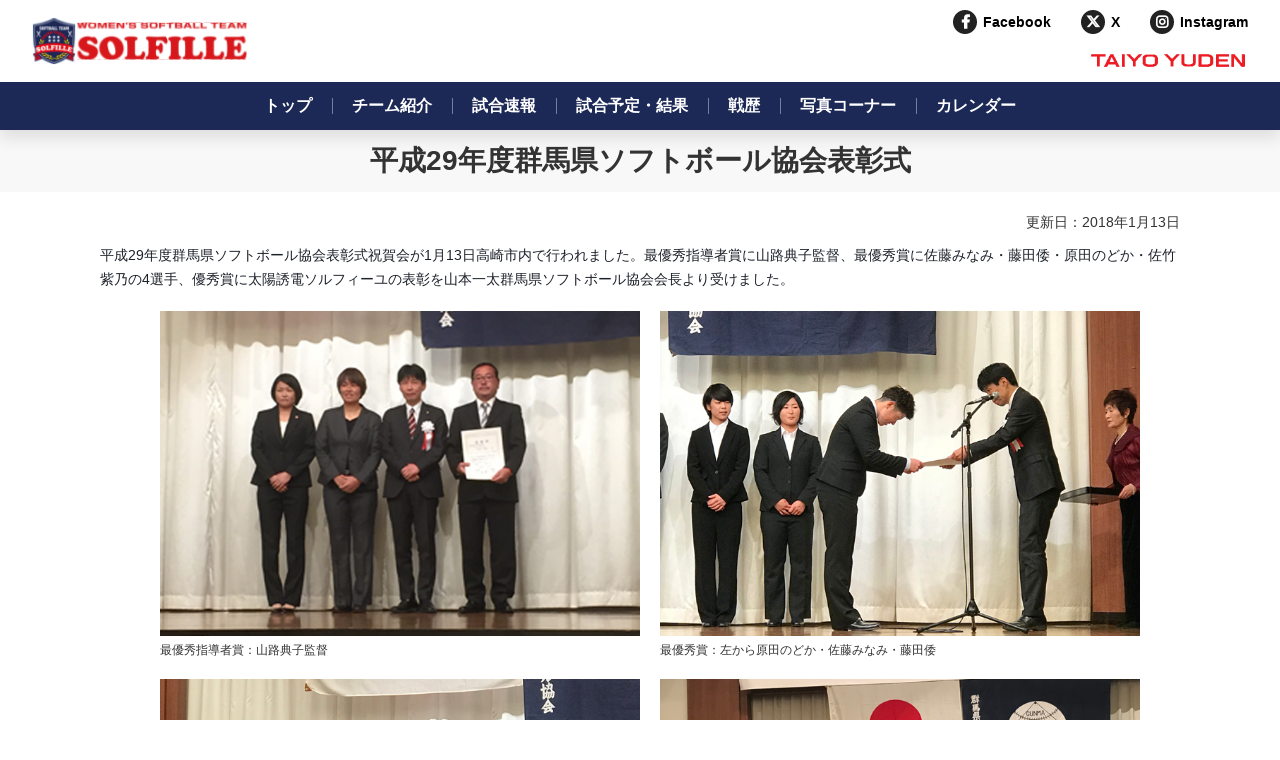

--- FILE ---
content_type: text/html; charset=UTF-8
request_url: https://www.solfille.yuden.co.jp/topics/20180113/
body_size: 13354
content:
<!DOCTYPE html>
<html lang="ja">
<head>
	<meta charset="UTF-8">
	<meta name="viewport" content="width=device-width,initial-scale=1">
	<title>平成29年度群馬県ソフトボール協会表彰式｜女子ソフトボール部｜会社情報｜太陽誘電株式会社</title>
	<meta name="keywords" content="太陽誘電,TAIYO YUDEN,女子,ソフトボール,選手,試合,戦歴,ソルフィーユ,SOLFILLE">
	<meta name="description" content="太陽誘電女子ソフトボール部のご紹介です。選手紹介、試合予定・結果、戦歴、写真コーナーなどを掲載しています。">
<link rel="stylesheet" href="/resource/css/common.css?20240312">
<link rel="stylesheet" type="text/css" href="https://cdnjs.cloudflare.com/ajax/libs/font-awesome/6.4.2/css/all.min.css">
<link type="text/css" rel="stylesheet" href="//code.jquery.com/ui/1.10.3/themes/cupertino/jquery-ui.min.css" />
<link rel="shortcut icon" href="/resource/images/common/favicon.ico" />
	<link rel="stylesheet" href="/resource/css/softball_common.css">
	<link rel="stylesheet" href="/resource/css/softball.css">
	<link rel="stylesheet" href="/resource/css/softball_topics.css">
<!-- Global site tag (gtag.js) - Google Analytics -->
<script async src="https://www.googletagmanager.com/gtag/js?id=UA-9072225-1"></script>
<script>
  window.dataLayer = window.dataLayer || [];
  function gtag(){dataLayer.push(arguments);}
  gtag('js', new Date());

  gtag('config', 'UA-9072225-1');
</script>
</head>
<body>
	<div id="page">
		<!-- header -->
<header id="top-head">
	<div class="top-head__inner">
		<div id="top-head__item">
			<h1 class="logo">
				<a href="https://www.solfille.yuden.co.jp/">
					<img src="/resource/images/company/softball/solfille-logomark.svg" class="logomark">
					<img src="/resource/images/company/softball/solfille-logotype.svg" class="logotype">
				</a>
			</h1>
			<div class="header-pc">
				<ul class="head-sns">
					<li>
						<a href="https://www.facebook.com/yuden.solfille" target="_blank" class="head-sns__link logo-fb">Facebook</a>
					</li>
					<li>
						<a href="https://twitter.com/solfille_yuden" target="_blank" class="head-sns__link  logo-twitter">X</a>
					</li>
					<li>
						<a href="https://www.instagram.com/yuden.solfille/" target="_blank" class="head-sns__link logo-insta">Instagram</a>
					</li>
				</ul>
				<div class="yuden-logo">
					<a href="https://www.yuden.co.jp/jp/" target="_blank">
						<img src="/resource/images/company/softball/logo_header.png">
					</a>
				</div>
			</div>
			<div id="nav-toggle">
				<span></span>
				<span></span>
				<span></span>
			</div>
		</div>
		<div id="nav-area">
			<ul id="global-nav">
				<li>
					<a href="https://www.solfille.yuden.co.jp/" class="nav-link head-link">トップ</a>
				</li>
				<li>
					<a href="/player/" class="head-link">チーム紹介</a>
				</li>
				<li>
					<a href="/soku/" class="head-link">試合速報</a>
				</li>
				<li>
					<a href="/result/" class="head-link">試合予定・結果</a>
				</li>
				<li>
					<a href="/history/" class="head-link">戦歴</a>
				</li>
				<li>
					<a href="/album/" class="head-link">写真コーナー</a>
				</li>
				<li>
					<a href="/calendar/" class="head-link">カレンダー</a>
				</li>
				<li class="header-sp head-link">
					<ul class="sp-sns">
						<li>
							<a href="https://www.facebook.com/yuden.solfille" target="_blank" class="sp-sns__link logo-fb"></a>
						</li>
						<li>
							<a href="https://twitter.com/solfille_yuden" target="_blank" class="sp-sns__link logo-twitter"></a>
						</li>
						<li>
							<a href="https://www.instagram.com/yuden.solfille/" target="_blank" class="sp-sns__link logo-insta"></a>
						</li>
					</ul>
				</li>
				<li class="header-sp head-link">
					<div class="yuden-logo">
						<a href="https://www.yuden.co.jp/jp/">
							<img src="/resource/images/company/softball/logo_header.png">
						</a>
					</div>
				</li>
			</ul>
		</div>
	</div>
</header>
<!-- //header -->
		<div id="contents">

						
			<div class="breadcrumbs top">
				<div class="inner"><a href="https://www.yuden.co.jp/jp/">ホーム</a>&nbsp;&gt;&nbsp;<a href="https://www.yuden.co.jp/jp/company/">会社情報</a>&nbsp;&gt;&nbsp;<a href="/">女子ソフトボール部</a>&nbsp;&gt;&nbsp;<a href="/topics/?y=2018">ニュース（2018）</a>&nbsp;&gt;&nbsp;平成29年度群馬県ソフトボール協会表彰式</div>
			</div>
			<h1 class="titleType1">平成29年度群馬県ソフトボール協会表彰式</h1>

			<div id="softball_topics">
				<div class="inner">

					<div class="sec" id="topicsInfo">
						<p class="daterenovation">更新日：2018年1月13日</p>
												<div class="newsText">
							<p><p><span style="color: #1d2129; font-family: 'Helvetica Neue', Helvetica, Arial, 'hiragino kaku gothic pro', meiryo, 'ms pgothic', sans-serif; font-size: 14px;">平成29年度群馬県ソフトボール協会表彰式祝賀会が1月13日高崎市内で行われました。最優秀指導者賞に山路典子監督、最優秀賞に佐藤みなみ・藤田倭・原田のどか・佐竹紫乃の4選手、優秀賞に太陽誘電ソルフィーユの表彰を山本一太群馬県ソフトボール協会会長より受けました。</span></p>
<section class='galleryWrapper'>
<div class='galleryContainer'>
<ul class='gallery'><li><a href='https://www.solfille.yuden.co.jp/cms/wp-content/uploads/2018/01/20180113_01-2.jpg'><img width="680" height="460" src="https://www.solfille.yuden.co.jp/cms/wp-content/uploads/2018/01/20180113_01-2.jpg" class="attachment-full size-full" alt="" decoding="async" fetchpriority="high" srcset="https://www.solfille.yuden.co.jp/cms/wp-content/uploads/2018/01/20180113_01-2.jpg 680w, https://www.solfille.yuden.co.jp/cms/wp-content/uploads/2018/01/20180113_01-2-673x455.jpg 673w" sizes="(max-width: 680px) 100vw, 680px" /></a><p class="gallery-caption">最優秀指導者賞：山路典子監督</p></li><li><a href='https://www.solfille.yuden.co.jp/cms/wp-content/uploads/2018/01/20180113_02-2.jpg'><img width="680" height="460" src="https://www.solfille.yuden.co.jp/cms/wp-content/uploads/2018/01/20180113_02-2.jpg" class="attachment-full size-full" alt="" decoding="async" srcset="https://www.solfille.yuden.co.jp/cms/wp-content/uploads/2018/01/20180113_02-2.jpg 680w, https://www.solfille.yuden.co.jp/cms/wp-content/uploads/2018/01/20180113_02-2-673x455.jpg 673w" sizes="(max-width: 680px) 100vw, 680px" /></a><p class="gallery-caption">最優秀賞：左から原田のどか・佐藤みなみ・藤田倭</p></li><li><a href='https://www.solfille.yuden.co.jp/cms/wp-content/uploads/2018/01/20180113_03-2.jpg'><img width="680" height="460" src="https://www.solfille.yuden.co.jp/cms/wp-content/uploads/2018/01/20180113_03-2.jpg" class="attachment-full size-full" alt="" decoding="async" srcset="https://www.solfille.yuden.co.jp/cms/wp-content/uploads/2018/01/20180113_03-2.jpg 680w, https://www.solfille.yuden.co.jp/cms/wp-content/uploads/2018/01/20180113_03-2-673x455.jpg 673w" sizes="(max-width: 680px) 100vw, 680px" /></a><p class="gallery-caption">最優秀賞：右から１番目佐竹紫乃</p></li><li><a href='https://www.solfille.yuden.co.jp/cms/wp-content/uploads/2018/01/20180113_04-2.jpg'><img width="680" height="460" src="https://www.solfille.yuden.co.jp/cms/wp-content/uploads/2018/01/20180113_04-2.jpg" class="attachment-full size-full" alt="" decoding="async" loading="lazy" srcset="https://www.solfille.yuden.co.jp/cms/wp-content/uploads/2018/01/20180113_04-2.jpg 680w, https://www.solfille.yuden.co.jp/cms/wp-content/uploads/2018/01/20180113_04-2-673x455.jpg 673w" sizes="(max-width: 680px) 100vw, 680px" /></a><p class="gallery-caption">優秀賞：ソルフィーユ</p></li></ul>
</div>
</section>

<p><span style="color: #1d2129; font-family: 'Helvetica Neue', Helvetica, Arial, 'hiragino kaku gothic pro', meiryo, 'ms pgothic', sans-serif; font-size: 14px;"> </span></p>
</p>
						</div>

                                                                                                                        
                        
					</div>
				</div>
			</div>

			<div class="breadcrumbs bottom">
				<div class="inner"><a href="https://www.yuden.co.jp/jp/">ホーム</a>&nbsp;&gt;&nbsp;<a href="https://www.yuden.co.jp/jp/company/">会社情報</a>&nbsp;&gt;&nbsp;<a href="/">女子ソフトボール部</a>&nbsp;&gt;&nbsp;<a href="/topics/?y=2018">ニュース（2018）</a>&nbsp;&gt;&nbsp;平成29年度群馬県ソフトボール協会表彰式</div>
			</div>

						
		</div>
		<footer>
	<div class="banners">
		<div class="inner">
			<ul class="ro">
				<li>
					<div class="image"><a href="https://www.solfille.yuden.co.jp/"><img src="/resource/images/common/footer_banner/softball/softball_top.jpg" alt=""></a></div>
					<p><a href="https://www.solfille.yuden.co.jp/">女子ソフトボール部 Top</a></p>
				</li>
				<li>
					<div class="image"><a href="https://www.facebook.com/yuden.solfille" target="_blank"><img src="/resource/images/common/footer_banner/softball/facebook.jpg" alt=""></a></div>
					<p><a href="https://www.facebook.com/yuden.solfille" target="_blank">SOLFILLE facebook</a></p>
				</li>
				<li>
					<div class="image"><a href="https://twitter.com/solfille_yuden" target="_blank"><img src="https://www.solfille.yuden.co.jp/cms/wp-content/uploads/2024/02/x.jpg" alt=""></a></div>
					<p><a href="https://twitter.com/solfille_yuden" target="_blank">SOLFILLE X</a></p>
				</li>
				<li>
					<div class="image"><a href="https://www.solfille.yuden.co.jp/player/"><img src="/resource/images/common/footer_banner/softball/player.jpg" alt=""></a></div>
					<p><a href="https://www.solfille.yuden.co.jp/player/">チーム紹介</a></p>
				</li>
				<li>
					<div class="image"><a href="https://www.solfille.yuden.co.jp/soku/"><img src="/resource/images/common/footer_banner/softball/soku.jpg" alt=""></a></div>
					<p><a href="https://www.solfille.yuden.co.jp/soku/">試合速報</a></p>
				</li>
				<li>
					<div class="image"><a href="https://www.solfille.yuden.co.jp/result/"><img src="/resource/images/common/footer_banner/softball/result.jpg" alt=""></a></div>
					<p><a href="https://www.solfille.yuden.co.jp/result/">試合予定・結果</a></p>
				</li>
				<li>
					<div class="image"><a href="https://www.solfille.yuden.co.jp/history/"><img src="/resource/images/common/footer_banner/softball/history.jpg" alt=""></a></div>
					<p><a href="https://www.solfille.yuden.co.jp/history/">戦歴</a></p>
				</li>
				<li>
					<div class="image"><a href="https://www.solfille.yuden.co.jp/album/"><img src="/resource/images/common/footer_banner/softball/album.jpg" alt=""></a></div>
					<p><a href="https://www.solfille.yuden.co.jp/album/">写真コーナー</a></p>
				</li>
				<li>
					<div class="image"><a href="https://www.solfille.yuden.co.jp/calendar/"><img src="/resource/images/common/footer_banner/softball/calendar.jpg" alt=""></a></div>
					<p><a href="https://www.solfille.yuden.co.jp/calendar/">カレンダー</a></p>
				</li>
			</ul>
		</div>
	</div>
		</footer><!-- //footer -->

<!-- User Insight PCDF Code Start :  -->
<script type="text/javascript">
var _uic = _uic ||{}; var _uih = _uih ||{};_uih['id'] = 55741;
_uih['lg_id'] = '';
_uih['fb_id'] = '';
_uih['tw_id'] = '';
_uih['uigr_1'] = ''; _uih['uigr_2'] = ''; _uih['uigr_3'] = ''; _uih['uigr_4'] = ''; _uih['uigr_5'] = '';
_uih['uigr_6'] = ''; _uih['uigr_7'] = ''; _uih['uigr_8'] = ''; _uih['uigr_9'] = ''; _uih['uigr_10'] = '';
_uic['security_type'] = 1;

/* DO NOT ALTER BELOW THIS LINE */
(function() {
var bi = document.createElement('script');bi.type = 'text/javascript'; bi.async = true;
bi.src = '//cs.nakanohito.jp/b3/bi.js';
var s = document.getElementsByTagName('script')[0];s.parentNode.insertBefore(bi, s);
})();
</script>
<!-- User Insight PCDF Code End :  -->
	</div>

	<!--
	<div id="fixedBtns" class="ro">
		<a href="https://www.solfille.yuden.co.jp/">
			<div><img src="/resource/images/company/softball/btn_softball.png" alt=""></div>
		</a>
		<a href="https://www.facebook.com/yuden.solfille/" target="_blank">
			<div><img src="/resource/images/company/softball/btn_facebook.png" alt=""></div>
		</a>
        <a href="https://twitter.com/solfille_yuden" target="_blank">
			<div><img src="/resource/images/company/softball/btn_twitter.png" alt=""></div>
		</a>
	</div>
-->	<div id="pageTopBtn" class="ro"><a class="innerLink" href="#page"><img src="/resource/images/common/btn_pagetop.png" alt=""></a></div>
	<script src="/resource/js/jquery-2.2.4.min.js"></script>
<script type="text/javascript" src="//code.jquery.com/ui/1.10.3/jquery-ui.min.js"></script>
<script src="/resource/js/jquery.pagescroller.js"></script>
<script src="/resource/js/jquery.matchHeight-min.js"></script>
<script src="/resource/js/jquery.bxslider.js"></script>
<!--<script src="/resource/js/slick.min.js"></script>-->
<script src="/resource/js/jquery.responsive.js"></script>
<script src="/resource/js/common.js?20220401"></script>
<!--<script src="/resource/js/common_new.js"></script>-->
<script type="text/javascript" src="//irpocket.com/6976/irpocket/loader.js" charset="utf-8"></script>
	<script src="/resource/js/softball_btn.js"></script>
</body>
</html>


--- FILE ---
content_type: text/css
request_url: https://www.solfille.yuden.co.jp/resource/css/common.css?20240312
body_size: 43705
content:
/* http://meyerweb.com/eric/tools/css/reset/
   v2.0 | 20110126
   License: none (public domain)
*/
@import url('https://fonts.googleapis.com/css2?family=Noto+Sans+JP&display=swap');
html,
body,
div,
span,
applet,
object,
iframe,
h1,
h2,
h3,
h4,
h5,
h6,
p,
blockquote,
pre,
a,
abbr,
acronym,
address,
big,
cite,
code,
del,
dfn,
em,
img,
ins,
kbd,
q,
s,
samp,
small,
strike,
strong,
sub,
sup,
tt,
var,
b,
u,
i,
center,
dl,
dt,
dd,
ol,
ul,
li,
fieldset,
form,
label,
legend,
table,
caption,
tbody,
tfoot,
thead,
tr,
th,
td,
article,
aside,
canvas,
details,
embed,
figure,
figcaption,
footer,
header,
hgroup,
menu,
nav,
output,
ruby,
section,
summary,
time,
mark,
audio,
video {
  margin: 0;
  padding: 0;
  border: 0;
  font-size: 100%;
  font: inherit;
  vertical-align: baseline;
}
/* HTML5 display-role reset for older browsers */
article,
aside,
details,
figcaption,
figure,
footer,
header,
hgroup,
menu,
nav,
section {
	display: block;
}
body {
	line-height: 1;
}
ol,
ul {
	list-style: none;
}
blockquote,
q {
	quotes: none;
}
blockquote:before,
blockquote:after,
q:before,
q:after {
	content: '';
	content: none;
}
table {
	border-collapse: collapse;
	border-spacing: 0;
}
/* base */
html {
	font-size: 62.5%;
	font-family: 'Hiragino Kaku Gothic ProN', 'ヒラギノ角ゴ ProN W3', Meiryo, 'メイリオ', Osaka, 'MS PGothic', arial, helvetica, sans-serif;
}
html[lang="zh"] {
	font-family: 'SimHei', 'Hiragino Kaku Gothic ProN', 'ヒラギノ角ゴ ProN W3', Meiryo, 'メイリオ', Osaka, 'MS PGothic', arial, helvetica, sans-serif!important;
}
body {
	position: relative;
	color: #333;
	font-size: 1.4rem;
	line-height: 1.5;
	-webkit-text-size-adjust: 100%;
}
body.noScroll {
	overflow: hidden;
}
img {
	max-width: 100%;
	height: auto;
	vertical-align: bottom;
}
a {
	color: #000000;
	text-decoration: none;
}
a:hover {
	text-decoration: underline;
}
a .icon {
	display: inline-block;
	margin-left: 5px;
	vertical-align: middle;
}
sub {
	vertical-align: sub;
	font-size: smaller;
}
sup {
	vertical-align: super;
	font-size: smaller;
}
strong {
	font-weight: bold;
}
em {
	font-style: italic;
}
.pc-view {
	display: block;
}
.pc-view.w769 {
	display: none;
}
.sp-view {
	display: none;
}
/* common */
#page {
	/* padding-top: 58px; */
	padding-top: 100px;
}




/* ----------------------

	header

-------------------------*/

#header {
	position: fixed;
	top: 0;
	left: 0;
	z-index: 100;
	width: 100%;
	height: 100px;
	-webkit-backface-visibility: hidden;
	backface-visibility: hidden;
	transition: opacity 1s ease;
	font-family: 'Noto Sans JP', sans-serif;
	background: #ffffff;
}
#header.scroll {
	opacity: .9;
}
#header > .inner {
	width: 95%;
	margin: 0 auto;
	max-width: 1480px;
	display: flex;
	padding: 21px 0 0 0;
	justify-content: space-between;
	position: relative;
}
#header > .inner:after {
	content: "";
	display: block;
	clear: both;
}
#header .logo {
    position: relative;
    line-height: 1px;
    width: 20%;
    box-sizing: border-box;
    padding: 0 2% 0 0;
}
#header .logo img {
}
#header .logo:before {
	display: inline-block;
	content: "";
	height: 55px;
	width: 0;
	vertical-align: middle;
}

#header .logo a {
	display: inline-block;
	padding: 0;
}
#header .logo img {
	vertical-align: middle;
	max-width:255px;
	width: 100%;
}
#header .wrap {
	display: flex;
	width: 80%;
}
#header .wrap:after {
	content: "";
	display: block;
	clear: both;
}
#header .pc-btns {
	width: 15%;
	display: flex;
	justify-content: space-around;
}

#header .pc-btns > div {
	float: left;
}
#header .pc-btns > div:first-child {
	margin-left: 0;
}
#header .region {
    position: absolute;
    width: 97px;
    right: calc(1% + 30px);
    top: 10px;
}
#header .region a {
    font-size: 13px;
    color: #E50012;
}
#header .region a span {
    display: block;
}

#gnavi .region .popup {
    left: inherit;
    right: -110px;
    top: 26px;
    width: 270px;
    position: absolute;
}
#gnavi .region .popup .inner {
    background: transparent;
}

#header .region:hover ul {
	visibility: visible;
	opacity: 1;
	margin-top: 0;
}
#header .region ul {
	visibility: hidden;
	opacity: 0;
	margin-top: 20px;
	/*position: absolute;
	top: 47px;
	left: calc(-75px + 50%);
	width: 150px;*/
	padding: 0 10px;
	background-color: #efefef;
	box-sizing: border-box;
	transition: visibility 0.2s ease, opacity 0.2s ease, margin-top 0.2s ease;
}
#header .region ul li {
	border-top: 1px solid #999;
}
#header .region ul li:first-child {
	border-top: none;
}
#gnavi .region .popup .inner a {
    color: #000000;
	padding: 10px;
	display: block;
}
#gnavi .region .popup .inner a:hover{
	background: #e8e7e7;
}
#header .search {
    position: absolute;
    padding-top: 5px;
    right: 0;
    top: 30px;
	z-index: 9;
}
#header .search .btn a {
	display: block;
	padding: 5px;
}
#header .search .btn a img {
	width: 20px;
}
#header .search form {
	visibility: hidden;
	margin-top: 20px;
	opacity: 0;
	position: absolute;
	top: 47px;
	right: 0;
	padding: 15px;
	background-color: #efefef;
	transition: visibility 0.2s ease, margin-top 0.2s ease, opacity 0.2s ease;
}
#header .search form.active {
	visibility: visible;
	margin-top: 0;
	opacity: 1;
	z-index: 9;
}
#header .search .inputWrap {
	overflow: hidden;
	width: 255px;
	margin: 0 auto;
	border-radius: 5px;
	background-color: #fff;
	box-sizing: border-box;
}
#header .search .inputWrap input[type="text"] {
	display: block;
	float: left;
	height: 28px;
	margin: 0;
	padding: 6px 0 6px 10px;
	border: none;
	background: transparent;
	outline: none;
	width: calc(100% - 55px);
}
#header .search .inputWrap input:-webkit-autofill {
    box-shadow: 0 0 0px 1000px #ffffff inset;
}
#header .search .inputWrap input[type="text"]::-webkit-input-placeholder {
	color: #999;
}
#header .search .inputWrap input[type="text"]::-moz-placeholder {
	color: #999;
	opacity: 1;
}
#header .search .inputWrap input[type="text"]:-ms-input-placeholder {
	color: #999;
}
#header .search .inputWrap input[type="image"] {
    display: block;
    float: right;
    padding: 10px 10px 6px 10px;
    width: 40px;
    box-sizing: border-box;
}


/* 小窓ヘッダー */
header:not(#header) {
    padding: 0 0 30px 20px;
    margin: -80px 0 0 0;
}



#gnavi {
	display: flex;
	width: 85%;
}
#gnavi ul li a {
	text-decoration: none;
}
#gnavi ul li a[href*=".pdf"]:after {
    content: "";
    display: inline-block;
    vertical-align: middle;
    width: 18px;
    height: 21px;
    margin: 0 0 0 5px;
    background-image: url(../images/common/icon_pdf.png);
    background-position: center center;
    background-repeat: no-repeat;
    background-size: 21px auto;
}
#gnavi ul li a img.icon_gnav{
	margin: 0 0 0 5px;
}
#gnavi > ul {
	width: 80%;
	display: flex;
	justify-content: space-around;
}
#gnavi > ul:after {
	content: "";
	display: block;
	clear: both;
}
#gnavi > ul > li {
	height: 77px;
	text-align: center;
	padding: 0 0 0 0;
}
#gnavi > ul > li.on_hover {
    border-bottom: 2px solid #E50012;
}
#gnavi > ul > li:not(.sp-view) {
}
#gnavi > ul > li.on_hover .popup {
	visibility: visible;
	opacity: 1;
	margin-top: 0;
	overflow: auto;
	height: auto;
}
#gnavi > ul > li > a {
	display: block;
	text-decoration: none;
	padding: 16px 0 38px 0;
}
#gnavi > ul > li > a,
#gnavi > ul > li > p a {
	font-size: 1.5rem;
}
#gnavi .popup {
	visibility: hidden;
	position: fixed;
	top: 100px;
	left: 0;
	z-index: 5;
	width: 100%;
	margin: 0;
	line-height: 1.5;
	text-align: left;
	opacity: 0;
	-webkit-transition: visibility .2s ease, top .2s ease, bottom .2s ease, background .2s ease, margin .2s ease, opacity .2s ease;
	transition: visibility .2s ease, top .2s ease, bottom .2s ease, background .2s ease, margin .2s ease, opacity .2s ease;
}
#gnavi .popup .inner {
	padding: 40px 40px 60px 40px;
	position: relative;
	background-color: #4A4A4A;
	width: 100%;
	max-width: 100%;
	display: flex;
	box-sizing: border-box;
}
#gnavi .popup .inner > .wrap_img {
	padding: 0;
}
#gnavi .popup .inner > .wrap_text {
	padding: 0 0 0 20px;
	font-size: 1.6rem;
}
#gnavi .popup .inner .titMain{
	font-size: 160%;
	color: #ffffff;
	margin-bottom: 0;
	line-height: 1.3;
}
#gnavi .popup .inner a {
	color: #ffffff;
}
#gnavi .popup .inner .wrap_text > ul {
	display: flex;
	width: 100%;
	justify-content: space-around;
}
#gnavi .popup .inner .wrap_text > ul > li {
	padding: 5px 30px 5px 0;
	position: relative;
	vertical-align: top;
	width: 100%;
}
#gnavi .popup .inner .wrap_text  > ul > li.sp-view {
	display: none;
}
#gnavi .popup .inner .wrap_text  > ul > li:first-child:before {
	content: none;
}
#gnavi .popup .inner .wrap_text  > ul > li > .titMiddle {
	font-size: 1.6rem;
	margin: 5px 0;
	padding: 0;
	text-align: left;
}
#gnavi .popup .inner .wrap_text > ul > li > ul > li {
	position: relative;
	padding: 0;
}
#gnavi .popup .inner .wrap_text > ul > li > ul > li:before {
	content: "";
	width: 5px;
	height: 5px;
	display: block;
	border-top: 1px solid #ffffff;
	border-left: 1px solid #ffffff;
	transform: rotate(135deg);
	position: absolute;
	top: 14px;
	left: 4px;
}
#gnavi .popup .inner .wrap_text > ul > li > .titMiddle > a{
	padding: 5px;
	display: block;
}
#gnavi .popup .inner .wrap_text > ul > li > ul > li:hover > a,
#gnavi .popup .inner .wrap_text > ul > li > .titMiddle > a:hover{
	background-color: #303030;
}
#gnavi .popup .inner .wrap_text > ul > li > ul > li:hover > a {
	background-color: #666666;
	color: #fff;
}
#gnavi .popup .inner .wrap_text > ul > li > ul > li > a span:after {
    content: "";
    width: 5px;
    height: 5px;
    transform: rotate(45deg);
    border-top: 1px solid #E50012;
    border-right: 1px solid #E50012;
    display: inline-block;
    margin: 0 0 3px 15px;
}

#gnavi .popup .inner .wrap_text > ul > li > ul > li > a{
	display: block;
	padding: 6px 10px 6px 20px;
	font-size: 1.4rem;
}
#gnavi .popup .inner .wrap_text > ul > li > .titMiddle + ul {
/* margin-top: -10px; */
}
#gnavi .popup .inner .wrap_text > ul > li > ul > li > p span {
	display: inline-block;
	padding-right: 20px;
	background-position: right center;
	background-repeat: no-repeat;
}

#gnavi .popup .inner .wrap_text > ul > li > ul > li ul {
	display: none;
	position: absolute;
	top: 0;
	left: 80%;
	z-index: 10;
	background-color: #666;
	font-size: 1.4rem;
	width: 300px;
}
#gnavi .popup .inner .wrap_text > ul > li > ul > li:hover ul {
	display: block;
}

#gnavi .popup .inner .wrap_text > ul > li > ul > li ul li:hover {
	background-color: #5c5c5c;
}
#gnavi .popup .inner .wrap_text > ul > li > ul > li ul a {
	display: block;
	padding: 6px 15px;
	color: #fff;
}
#gnavi > ul > li.sustainability .popup .inner .wrap_text > ul > li:nth-of-type(2) {
    margin-top: 47px;
}
#gnavi li.sustainability .popup .inner .wrap_text > ul > li > ul > li:hover ul.column2 {
    width: 400px;
    flex-wrap: wrap;
	display: flex;
}

#gnavi li.sustainability .popup .inner .wrap_text > ul > li > ul > li ul.column2 li {
    width: 50%;
}
#gnavi .popup .inner .closePopup {
	right: 10px;
	position: absolute;
	cursor: pointer;
	top: 10px;
	text-align: right;
}
#gnavi .popup .inner a.btn_main {
	margin: 0;
    max-width: 245px;
    position: absolute;
    top: 180px;
    padding: 8px;
    width: 19%;
    line-height: 130%;
}

html:not([lang="ja"]) #gnavi > ul > li {
	/*width: 25%;*/
}
#gnavi > ul > li > a.current {
    border-bottom: 2px solid #E50012;
}
html:not([lang="ja"]) #gnavi .company .popup {
	/*left: calc(-290px + 50%);
	width: 580px;*/
}
#gnavi > .contact{
	width: 20%;
	padding: 5px 0 0 0;
}
#gnavi > .contact a {
    text-align: center;
    padding: 8px 0 10px 0;
    display: block;
    color: #fff;
    text-decoration: none;
    border-radius: 30px;
    margin: 0 auto;
}
/* header-end */

#contents .breadcrumbs {
	padding: 10px 0;
	font-size: 1.3rem;
}
#contents .breadcrumbs.top {
	background-color: #E0E0E0;
	color: #333;
}
#contents .breadcrumbs.top a {
	color: #333;
}
#contents .breadcrumbs.bottom {
	background-color: #f3f3f3;
	color: #333;
}
#contents .breadcrumbs.bottom a {
	color: #333;
}
#contents .breadcrumbs .inner {
	width: 90%;
	margin: 0 auto;
}





/* ----------------------

        footer

-------------------------*/
footer {
  font-family: 'Noto Sans JP', sans-serif;
  font-size: 16px;
}
footer a {
	color: #333333;
}
/* footer_bnr */

footer .banners {
  padding: 20px 0 15px;
  background-color: #f3f3f3;
  overflow: hidden;
  border-top: 4px solid #ff0000;
}
footer .banners .inner {
  width: 1080px;
  margin: 0 auto;
}
footer .banners .inner > ul {
  margin: 0 -20px -20px 0;
  font-size: 0;
  text-align: center;
}
footer .banners .inner > ul li {
  display: inline-block;
  width: 255px;
  margin: 0 20px 20px 0;
  vertical-align: top;
}
footer .banners .inner > ul ul.links {
	text-align: left;
	margin: 0 1rem;
}
footer .banners .inner > ul ul.links > li {
	margin: 0;
	width: 100%;
}
footer .banners .image {
  margin-bottom: 5px;
}
footer .banners p {
  font-size: 1.6rem;
  text-align: left;
}
footer .banners p.title.caption {
	line-height:1.1;
	margin-bottom: 0.5rem;
}
footer .banners .inner > ul ul.links p {
	font-size: 1.4rem;
}
footer .banners .inner > ul ul.links p a {
	padding-left: 1.6rem;}
footer .banners p a {
  display: inline-block;
  padding-left: 20px;
  background-image: url(/resource/images/common/icon_arrow1.png);
  background-position: 0 6px;
  background-repeat: no-repeat;
}
footer .banners .bx-wrapper {
  position: relative;
}
footer .banners .bx-prev {
  position: absolute;
  top: 0;
  bottom: 0;
  left: -40px;
  width: 27px;
  height: 50px;
  margin: auto;
  background-image: url(/resource/images/common/footer_banner_arrow_l.png);
  background-position: center 0;
  background-repeat: no-repeat;
}
footer .banners .bx-next {
  position: absolute;
  top: 0;
  bottom: 0;
  right: -40px;
  width: 27px;
  height: 50px;
  margin: auto;
  background-image: url(/resource/images/common/footer_banner_arrow_r.png);
  background-position: center 0;
  background-repeat: no-repeat;
}
/* //footer_bnr */
footer > .wrap {
	padding: 15px 0;
	color: #ffffff;
	background: #000000;
}
footer > .wrap a {
    color: #ffffff;
    text-decoration: none;
}
footer > .wrap .inner {
    overflow: hidden;
    width: 97%;
    margin: 0 auto;
    padding: 10px 0;
    display: flex;
    justify-content: space-between;
    max-width: 100%;
}
footer > .wrap .copyright {
	font-size: 80%;
}
footer > .wrap .copyright span:after {
	content: " ";
}
footer > .wrap .navi {
    padding-right: 60px;
}
footer > .wrap .navi ul {
	overflow: hidden;
	display: flex;
}
footer > .wrap .navi ul li {
	padding: 0 15px;
}
footer.cFooter > .wrap .copyright {
	float: none;
	text-align: center;
	font-size: 12px;
}
#fnavi {
	/* padding: 20px 0; */
	background-color: #000000;
}
#fnavi a{
	color: #ffffff;
}
#fnavi .inner {
	width: 95%;
	margin: 0 auto;
	display: flex;
	flex-wrap: nowrap;
	justify-content: space-around;
	max-width: 1480px;
	padding: 50px 0;
}

#fnavi .inner .title_fnavi {
    font-size: 120%;
    margin: 0 0 30px 0;
    padding: 0 0 0 20px;
    position: relative;
}
#fnavi .inner .title_fnavi a{
	text-decoration: none;
}
#fnavi .inner .title_fnavi:before {
    content: "";
    width: 13px;
    height: 13px;
    background: #E50012;
    display: block;
    position: absolute;
    top: 10px;
    left: 0px;
}
#fnavi .inner .title_fnavi:after {
    content: "";
    width: 5px;
    height: 5px;
    border-top: 1px solid #ffffff;
    border-right: 1px solid #ffffff;
    transform: rotate(45deg);
    display: block;
    position: absolute;
    top: 13px;
    left: 2px;
}
#fnavi .inner .large_fnavi {
    margin-bottom: 20px;
    position: relative;
    padding: 0 0 0 10px;
}
#fnavi .inner .large_fnavi:after {
    content: "";
    width: 5px;
    height: 5px;
    display: block;
    border-top: 2px solid #E50012;
    border-right: 2px solid #E50012;
    transform: rotate(45deg);
    position: absolute;
    top: 9px;
    left: -3px;
}
#fnavi .inner .area_inner .box {
    padding: 0 10px;
    margin-bottom: 50px;
    width: 100%;
    float: none;
}
#fnavi .inner .area_product{
	max-width: 50%;
}
#fnavi .inner .area_product .area_inner{
	display: flex;
	flex-wrap: nowrap;
	justify-content: space-around;
	position: relative;
}
#fnavi a.btn_main {
    position: absolute;
    top: 80px;
    left: 0;
    width: 30%;
    padding: 8px;
	line-height: 130%;
}
#fnavi .inner .area_product .area_inner .box{
	width: 31.3333%;
	padding-left: 1%;
}
#fnavi .inner .area_company,
#fnavi .inner .area_sustainability,
#fnavi .inner .area_others{
    width: 15.6666%;
    padding-left: 1%;
}
#fnavi .inner .box > ul > li {
    font-size: 85%;
}
#fnavi .inner ul li a{
	display: block;
	padding: 5px 0 5px 20px;
	position: relative;
	text-decoration: none;
}
#fnavi .inner ul li a:before {
    content: "";
    display: block;
    width: 5px;
    height: 5px;
    border-top: 1px solid #ffffff;
    border-right: 1px solid #ffffff;
    transform: rotate(45deg);
    position: absolute;
    top: 14px;
    left: 5px;
}
#fnavi .inner ul li a:hover{
	background: #4A4A4A;
}
#fnavi .inner ul li a[onclick="return false;"]::after{
	width: 5px;
	height: 5px;
	border-top: 2px solid #ffffff;
	border-right: 2px solid #ffffff;
	transform: rotate(135deg);
	content: "";
	display: inline-block;
	margin: 0 0 2px 15px;
}
#fnavi .inner ul li a[onclick="return false;"]::before{
	content: none;
}
#fnavi .inner ul li a[onclick="return false;"]:hover{
	background: #000000;
}
#fnavi .inner ul li ul {
    margin-left: 20px;
}


#fnavi .inner a.nolink {
	cursor: text;
}
#fnavi .inner a.nolink:hover {
	text-decoration: none;
}
#pageTopBtn {
  display: none;
  position: fixed;
  bottom: 20px;
  right: 20px;
  z-index: 10;
}
#pageTopBtn a {
    display: block;
    width: 50px;
}
/* footer-end */



.titleType1 {
  padding: 10px 0;
  background-color: #F8F8F8;
  color: #333;
  font-size: 2.8rem;
  font-weight: bold;
  text-align: center;
}
.titleType2 {
  padding-bottom: 10px;
  border-bottom: 1px solid #AEAEAE;
  color: #00174b;
  font-size: 2.2rem;
  font-weight: bold;
  text-align: center;
}
.titleType3 {
  color: #00174b;
  font-size: 2rem;
  font-weight: bold;
}
.titleType4 {
  color: #00174b;
  font-size: 1.8rem;
  font-weight: bold;
}
.titleType5 {
  padding: 10px;
  border: 1px solid #E8E8E8;
  background-color: #FAFAFA;
  color: #00174b;
  font-size: 2.2rem;
  font-weight: bold;
  text-align: center;
}
.underline {
  color: #0066c5;
  text-decoration: underline;
}
.underline:hover {
  text-decoration: none;
}
.underline:visited {
  color: #4240b6;
}
.wrapType1 {
  padding: 25px 50px;
  border: 1px solid #ccc;
}
.wrapType2 {
  overflow: hidden;
  /*.w710{
		width: 710px;
	}
	.w340{
		width: 340px;
	}*/
}
.wrapType2 .left {
  float: left;
}
.wrapType2 .right {
  float: right;
}
.wrapType2.fix340 > div {
  width: calc(100% - (340px + 30px));
}
.wrapType2.fix340 > div.w340 {
  width: 340px;
}
.listType1 li {
  margin-top: 25px;
}
.listType1 li:first-child {
  margin-top: 0;
}
.listType1 li > p {
  margin-bottom: 5px;
  font-size: 1.8rem;
  font-weight: bold;
}
.listType1 .inner {
  padding-left: 25px;
}
.linkType1 {
  display: inline-block;
  padding-left: 30px;
  background-image: url(/resource/images/common/icon_arrow2.jpg);
  background-position: 0 2px;
  background-repeat: no-repeat;
}
.linkType1l {
  display: inline-block;
  padding-left: 30px;
  background-image: url(/resource/images/common/icon_arrow2l.jpg);
  background-position: 0 2px;
  background-repeat: no-repeat;
}
.linkType2 {
  display: inline-block;
  padding-left: 20px;
  background-image: url(/resource/images/common/icon_arrow1.png);
  background-position: 0 6px;
  background-repeat: no-repeat;
}
.tableType1 {
  width: 100%;
  border-top: 1px solid #ccc;
  border-left: 1px solid #ccc;
  font-size: 1.6rem;
  box-sizing: border-box;
}
.tableType1 th,
.tableType1 td {
  padding: 15px;
  border-right: 1px solid #ccc;
  border-bottom: 1px solid #ccc;
  vertical-align: middle;
  word-break: break-word;/* 20221007ミライスタートの依頼により追加 */
}
.tableType1 th {
  background-color: #999;
  color: #fff;
  font-weight: bold;
  text-align: center;
}
/* 20221007ミライスタートの依頼によりコメントアウト
.tableType1 .center {
  text-align: center;
}*/

br.forsp {
	display: inline;
}

/* ----------------------

TOP、製品情報 汎用

-------------------------*/
/* color */
.clr-red{
	color: #E50012;
}

/* line */
.line_black_1px{
	border-top: 1px solid #000000;
	display: block;
}

/* btn　 */
a.btn_main {
    background: #E50012;
    padding: 13px 15px 15px 15px;
    width: 90%;
    display: block;
    text-align: center;
    color: #ffffff;
    font-size: 16px;
    font-family: 'Noto Sans JP', sans-serif;
    position: relative;
    border-radius: 40px;
	transition: .3s all;
	text-decoration: none;
	box-sizing: border-box;
	max-width: 355px;
	margin: 20px auto;
}

a.btn_main .arrow{
	position: absolute;
	height: 2px;
	width: 16px;
	background: #ffffff;
	right: 30px;
	top: calc(50% - 1px);
}
a.btn_main .arrow:after {
    content: "";
    width: 10px;
    height: 10px;
    border-top: 2px solid #ffffff;
    border-left: 2px solid #ffffff;
    transform: rotate(135deg);
    position: absolute;
    top: -5px;
    right: 0;
}
a.btn_main:hover{
	background: #A20000;
}
a.btn_main[target="_blank"]:after {
    content: "";
    height: 20px;
    width: 20px;
    background: url(../images/common/icon_out_link_wh.png) center center no-repeat;
	background-size: contain;
    display: inline-block;
    margin: 0 0 -3px 5px;
}

/* 黒アイコン */
i.icon_black {
    background: #000000;
    color: #ffffff;
    font-size: 70%;
    padding: 3px 8px;
    margin: 0 0 0 5px;
    letter-spacing: 2px;
    border-radius: 15px;
    text-align: center;
    display: inline-block;
}

/* ----------------------

	多言語対応

-------------------------*/
/* acceptモーダル */
#yuden_gdpr_popup {
	position: fixed;
    width: 100%;
    transform: translateY(-50%);
    z-index: 9999;
    background-color: #FFF;
    top: 50%;
    left: 0;
    margin: 0 auto 0;
    padding: 50px 20px;
    text-align: center;
    box-sizing: border-box;
}
#yuden_gdpr_background {
    position: fixed;
    display: block;
    /* opacity: 0.6; */
    filter: alpha(opacity=60);
    width: 100%;
    height: 100%;
    background: rgba(0,0,0,0.7);
    z-index: 9998;
    top: 0;
    left: 0;
    bottom: 0;
    right: 0;
}


@media (min-width: 1200px) {
	/* base */
	.ro img {
		-webkit-backface-visibility: hidden;
		backface-visibility: hidden;
		transition: opacity .2s ease;
	}
	.ro a:hover img {
		opacity: .7;
	}

}
@media (max-width: 1199px) {
	/* base */
	html {
		min-width: 0;
	}
	.pc-view.w1200 {
		display: none;
	}
	.pc-view.w769 {
		display: block;
	}
	/*-----------------

	header-1199px

	------------------*/
	#header .region {
		right: calc(1% + 20px);
	}
	#gnavi > ul > li > a,
	#gnavi > ul > li > p a {
		font-size: 1.4rem;
	}
	/*-----------------

	footer-1199px

	------------------*/

	footer .banners .inner {
		width: 85%;
	}
	footer .banners .inner > ul {
		margin: 0 -3.3% -3.3% 0;
	}
	footer .banners .inner > ul li {
	width: 30%;
		margin: 0 3.3% 3.3% 0;
	}
	footer > .wrap {
		padding: 15px 0;
	}
	footer > .wrap .inner {
		width: 90%;
		margin: 0 auto;
	}
	footer > .wrap .copyright {
		float: none;
		text-align: center;
	}
	footer > .wrap .copyright span {
		display: block;
	}
	footer > .wrap .copyright span:after {
		display: none;
	}
	footer > .wrap .navi {
		float: none;
		margin-bottom: 15px;
	}
	footer > .wrap .navi ul {
		margin: 0 0 -5px 0;
		font-size: 0;
		text-align: center;
	}
	footer > .wrap .navi ul li {
		display: inline-block;
		float: none;
		margin: 0 0 5px 0;
		padding: 0 10px;
		font-size: 1.2rem;
	}
	#fnavi .inner > ul {
		margin: 0 -2% -20px 0;
	}
	#fnavi .inner > ul > li {
		width: 23%;
		margin: 0 2% 20px 0;
	}
}/* end max-width: 1199px */


.ui-helper-hidden-accessible {
  display: none;
}
@media (max-width: 1159px) {
}

@media (max-width: 1023px) {
	/* common */
	#page {
		padding-top: 50px;
	}

	/*-----------------

	header-1023px

	------------------*/
	#header {
		position: fixed;
		top: 0;
		left: 0;
		z-index: 100;
		width: 100%;
		height: 50px;
	}
	#header .pc-view {
		display: none;
	}
	#header .sp-view {
		display: block;
	}
	#header > .inner {
		width: auto;
		padding: 0;
	}
	#header .logo {
		padding: 0;
		background-color: transparent;
		text-align: center;
	}
	#header .logo:before {
		height: 47px;
	}
	#header .logo:after {
		display: none;
	}
	#header .logo a {
	}
	#header .logo a img {
	}
	#header .logo > img {
		margin-left: 12px;
		width: 134px;
	}
	#header .logo{
		width: 50%;
	}

	#header .sp-btns:after {
		content: "";
		display: block;
		clear: both;
	}

	#header .search {
		position: absolute;
		width: 35px;
		top: 3px;
		right: 80px;
	}
	#header .search .btn a img {
		width: 100%;
	}
	#header .search form {
		visibility: hidden;
		margin-top: 20px;
		opacity: 0;
		position: absolute;
		top: 47px;
		left: 0;
		width: 100%;
		padding: 10px 0;
		background-color: #8E8E8E;
		transition: visibility 0.2s ease, margin-top 0.2s ease, opacity 0.2s ease;
	}
	#header .search form.active {
		visibility: visible;
		margin-top: 0;
		opacity: 1;
		width: 100vw;
		position: absolute;
		right: -88px;
		left: auto;
	}
	#header .search .inputWrap {
		overflow: hidden;
		width: 93.75%;
		margin: 0 auto;
		padding: 6px 10px;
		border-radius: 5px;
		box-sizing: border-box;
	}
	#header .search .inputWrap input[type="text"] {
		display: block;
		float: left;
		width: calc(100% - 60px);
		height: 40px;
		margin: 0;
		padding: 0;
		border: none;
		background: transparent;
		outline: none;
	}

	#header .search .inputWrap input[type="text"]::-webkit-input-placeholder {
		color: #999;
	}
	#header .search .inputWrap input[type="text"]::-moz-placeholder {
		color: #999;
		opacity: 1;
	}
	#header .search .inputWrap input[type="text"]:-ms-input-placeholder {
		color: #999;
	}
	#header .search .inputWrap input[type="image"] {
		display: block;
		float: right;
		width: 40px;
		margin: 0;
	}
	#header .search .inputWrap input[type="text"] {
		width: calc(100% - 55px);
	}
	#header .region {
		position: relative;
		width: 100%;
		right: 0;
		top: 0;
	}
	#gnavi .region .popup {
		width: 100%;
		position: static;
	}
	#header .region ul {
		visibility: visible;
		opacity: 1;
		margin-top: 0;
		position: static;
		top: 47px;
		width: 100%;
		padding: 0;
		background-color: #efefef;
		transition: visibility 0.2s ease, opacity 0.2s ease, margin-top 0.2s ease;
	}
	#header .region a {
		padding: 10px 0;
	}
	#gnavi .region .popup .inner a{
		padding: 20px 10px;
	}
	#header .sp-btns .menu {
		position: absolute;
		right: 10px;
		top: 10px;
	}
	#header .sp-btns .menu a {
		display: block;
		width: 47px;
		height: 31px;
		transition: all .5s;
		position: relative;
		right: 0;
		top: 0;
	}
	#header .sp-btns .menu a span{
		display: block;
		position: absolute;
		left: 0;
		width: 40px;
		height: 2px;
		background-color: #E50012;
		border-radius: 4px;
		transition: all .5s;
	}
	#header .sp-btns .menu a span:nth-child(1) {
		top: 4px;
	}
	#header .sp-btns .menu a span:nth-child(2) {
		top: 14px;
		width: 30px;
	}
	#header .sp-btns .menu a span:nth-child(3) {
		bottom: 4px;
	}
	#header .sp-btns .menu a.open span:nth-child(1){
		-webkit-transform: translateY(10px) rotate(-315deg);
		transform: translateY(10px) rotate(-315deg);
	}
	#header .sp-btns .menu a.open span:nth-child(2){
		opacity: 0;
	}
	#header .sp-btns .menu a.open span:nth-child(3){
		-webkit-transform: translateY(-10px) rotate(315deg);
		transform: translateY(-10px) rotate(315deg);
	}
	#header .wrap {
		float: none;
		width: 100%;
	}

	/* 小窓ヘッダー */
	header:not(#header) {
		padding: 0 0 30px 20px;
		margin: -30px 0 0 0;
	}
	#gnavi {
		display: none;
		position: absolute;
		top: 47px;
		left: 0;
		z-index: 15;
		float: none;
		width: 100%;
		/*height: calc(100vh - 47px);*/
		margin-right: 0;
		overflow: auto;
		background: #ffffff;
	}
	#gnavi > ul {
		display: block;
		width: 100%;
	}
	#gnavi > ul > li {
		float: none;
		width: auto;
		border-top: 1px solid #303030;
		line-height: 1.5;
		height: auto;
		padding: 0;
		position: relative;
		display: block;
	}

	#gnavi > ul > li:not(.sp-view) {
		display: block;
	}
	#gnavi > ul > li:first-child {
		border-top: none;
	}
	#gnavi > ul > li > a,
	#gnavi > ul > li > p a {
		display: block;
		padding: 20px 10px;
		text-align: center;
		font-size: 1.6rem;
	}
	#gnavi > ul > li > a:hover,
	#gnavi > ul > li > a{
		border-bottom: none!important;
	}
	#gnavi > ul > li .btn {
		position: absolute;
		top: 0;
		bottom: 0;
		right: 0;
		width: 60px;
		height: 100%;
		margin: auto;
		cursor: pointer;
	}
	#gnavi > ul > li .btn:after {
		content: "";
		width: 20px;
		border-bottom: 1px solid #000000;
		border-right: 1px solid #000000;
		display: block;
		transform: rotate(45deg);
		position: absolute;
		top: 25%;
		right: 20px;
		height: 20px;
	}
	#gnavi > ul > li .btn.open:after {
		transform: rotate(-135deg);
		top: 27px;
	}
	#gnavi > ul > li .btn.open {
	}
	#gnavi > ul > li.close {
		background-color: #F00;
	}
	#gnavi > ul > li.close a {
		text-align: center;
	}
	#gnavi > ul > li.close span {
		display: inline-block;
		padding-right: 15px;
		background: rgba(0,0,0,0.8);
	}
	#gnavi .popup {
		display: none;
		visibility: visible;
		position: static;
		top: 0;
		left: 0;
		width: auto;
		margin-top: 0;
		opacity: 1;
	}

	#gnavi .popup .inner {
		padding: 0;
		background-color: #4A4A4A;
		border: 0;
		display: block;
	}
	#gnavi .popup .inner a {
		color: #fff;
	}
	#gnavi .popup .inner .wrap_text > ul {
		display: block;
	}
	#gnavi .popup .inner > .wrap_text {
		padding: 0;
	}
	#gnavi .popup .inner .wrap_text > ul > li {
		display: block;
		padding: 0;
		text-align: center;
	}
	#gnavi .popup .inner .wrap_img {
		display: none;
	}
	#gnavi .popup .inner .wrap_text > ul > li:first-child > p:first-child {
		border-top: none;
	}
	#gnavi .popup .inner .wrap_text > ul > li > .titMiddle {
		margin: 0;
		padding: 0;
		font-size: 2rem;
		text-align: left;
	}
	#gnavi .popup .inner .wrap_text > ul > li > .titMiddle a {
		display: block;
		padding: 15px 10px;
		background-position: right 10px center;
		background-repeat: no-repeat;
		font-size: 80%;
	}
	#gnavi .popup .inner .wrap_text > ul > li > ul {
		/* display: none; */
		background: #333333;
	}
	#gnavi .popup .inner .wrap_text > ul > li > ul li{}
	#gnavi .popup .inner .wrap_text > ul > li > ul > li:before {
		content: none;
	}
	#gnavi .popup .inner .wrap_text > ul > li > ul li a,
	#gnavi .popup .inner .wrap_text > ul > li > ul li p a {
		text-align: left;
		padding: 15px 0 15px 30px;
	}
	#gnavi .popup .inner .wrap_text > ul > li > ul > li ul {
		display: block;
		position: static;
		width: 100%;
	}
	#gnavi .popup .inner .wrap_text > ul > li > ul > li ul a {
		padding: 15px 15px 15px 45px;
	}
	#gnavi .popup .inner .wrap_text > ul > li > ul > li > a span:after{
		content: none;
	}
	#gnavi .popup .inner .wrap_text > ul > li > ul > li > a[onclick="return false;"]::after {
		width: 10px;
		height: 10px;
		border-top: 2px solid #ffffff;
		border-right: 2px solid #ffffff;
		transform: rotate(135deg);
		content: "";
		display: inline-block;
		margin: 0 0 2px 15px;
	}
	#gnavi .popup .inner a.btn_main {
		position: static;
		width: 100%;
		max-width: 100%;
		margin: 0;
		border-radius: 0;
	}
	#gnavi > ul > li.sustainability .popup .inner .wrap_text > ul > li:nth-of-type(2) {
		margin-top: 0;
	}
	#gnavi li.sustainability .popup .inner .wrap_text > ul > li > ul > li ul.column2,
	#gnavi li.sustainability .popup .inner .wrap_text > ul > li > ul > li ul.column2 li{
		width: 100%;
	}
	#gnavi li.sustainability .popup .inner .wrap_text > ul > li > ul > li:hover ul.column2 {
		width: 100%;
		display: block;
	}
	#gnavi .closePopup {
		display: none;
	}
	#gnavi .product .popup {
		left: 0;
		width: auto;
	}
	#gnavi .company .popup {
		left: 0;
		width: auto;
	}
	#gnavi .recruit .popup {
		left: 0;
		width: auto;
	}



	html:not([lang="ja"]) #gnavi > ul > li {
		/*width: auto;*/
	}
	html:not([lang="ja"]) #gnavi .company .popup {
		/*left: 0;
		width: auto;*/
	}
	#gnavi > .contact {
		width: 100%;
		padding: 0;
	}
	#gnavi > .contact a {
		padding: 20px 0;
		border-radius: 0;
		width: 100%;
		max-width: 100%;
	}
	  /*-----------------

	  footer-1023px

	  ------------------*/
	#fnavi .inner {
		flex-wrap: wrap;
		justify-content: start;
	}
	#fnavi .inner .area_product {
		max-width: 100%;
		width: 100%;
	}
	#fnavi .inner .area_product .area_inner .box {
		width: 99%;
		padding-left: 1%;
	}
	#fnavi .inner .area_company,
	#fnavi .inner .area_sustainability,
	#fnavi .inner .area_others {
		width: 32.3333%;
		padding-left: 1%;
	}
	footer > .wrap .inner {
		flex-wrap: wrap;
	}
	footer > .wrap .copyright {
		text-align: left;
		width: 100%;
		order: 2;
		font-size: 80%;
	}
	footer > .wrap .navi {
		width: 100%;
		order: 1;
		padding-right: 0;
	}
	footer > .wrap .navi ul {
		flex-wrap: wrap;
	}
	footer > .wrap .navi ul li {
		padding: 0;
		width: 100%;
		text-align: left;
	}
	footer > .wrap .navi ul li a {
		display: block;
		padding: 10px 0;
		font-size: 140%;
	}


}/* end max-width: 1023px */

@media (max-width: 768px) {
  /* base */
	body {
		font-size: 1.2rem;
	}
	img.sp {
		display: none;
	}
	.pc-view {
		display: none;
	}
	.pc-view.w1200 {
		display: none;
	}
	.pc-view.w769 {
		display: none;
	}
	.sp-view {
		display: block;
	}


	/*-----------------

	header-768px

	------------------*/

	/* btn */
	a.btn_main:hover {
		background: #E50012;
	}

	#header {
		position: fixed;
		top: 0;
		left: 0;
		z-index: 100;
		width: 100%;
		height: auto;
	}
	#header .pc-view {
		display: none;
	}
	#header .sp-view {
		display: block;
	}
	#header > .inner {
		width: auto;
	}
	#header .logo {
		padding: 0;
		background-color: transparent;
	}
	#header .logo:after {
		display: none;
	}
	#header .logo a {
		width: 158px;
		height: 47px;
		padding: 18px 0 0;
		box-sizing: border-box;
	}
	#header .logo a img {
		width: 134px;
		margin: 0 auto;
	}
	#header .sp-btns {
		float: right;
	}
	#header .sp-btns:after {
		content: "";
		display: block;
		clear: both;
	}
	#header .search form {
		visibility: hidden;
		margin-top: 20px;
		opacity: 0;
		position: absolute;
		top: 35px;
		left: auto;
		width: 100%;
		padding: 10px 0;
		background-color: #000;
		transition: visibility 0.2s ease, margin-top 0.2s ease, opacity 0.2s ease;
	}
	#header .search form.active {
		visibility: visible;
		margin-top: 0;
		opacity: 1;
		top: 44px;
	}
	#header .search .inputWrap {
		overflow: hidden;
		width: 93.75%;
		margin: 0 auto;
		padding: 6px 10px;
		border-radius: 5px;
		box-sizing: border-box;
	}
	#header .search .inputWrap input[type="text"] {
		display: block;
		float: left;
		height: 28px;
		margin: 0;
		padding: 0;
		border: none;
		background: transparent;
		outline: none;
	}
	#header .search .inputWrap input[type="text"]::-webkit-input-placeholder {
		color: #999;
	}
	#header .search .inputWrap input[type="text"]::-moz-placeholder {
		color: #999;
		opacity: 1;
	}
	#header .search .inputWrap input[type="text"]:-ms-input-placeholder {
		color: #999;
	}
	#header .search .inputWrap input[type="image"] {
		display: block;
		float: right;
		padding: 8px 10px 8px 10px;
	}
	#header .menu {
		float: left;
	}
	#header .menu a {
		display: block;
	}
	#header .wrap {
		float: none;
		width: 100%;
	}
	#gnavi {
		display: none;
		position: absolute;
		top: 47px;
		left: 0;
		z-index: 15;
		float: none;
		width: 100%;
		height: calc(100vh - 47px);
		margin-right: 0;
		overflow: auto;
	}
	#gnavi > ul {
		display: block;
	}
	#gnavi > ul > li {
		float: none;
		width: auto;
		border-top: 1px solid #303030;
		background-color: #ffffff;
		line-height: 1.5;
		height: auto;
		text-align: left;
	}
	#gnavi > ul > li:not(.sp-view) {
		display: block;
	}
	#gnavi > ul > li:first-child {
		border-top: none;
	}
	#gnavi > ul > li > p {
		position: relative;
	}
	#gnavi > ul > li > a,
	#gnavi > ul > li > p a {
		display: block;
	}
	#gnavi > ul > li .btn {
		position: absolute;
		top: 0;
		bottom: 0;
		right: 0;
		width: 60px;
		height: 100%;
		margin: auto;
		cursor: pointer;
	}

	#gnavi > ul > li.close {
		background-color: #F00;
	}
	#gnavi > ul > li.close a {
		text-align: center;
	}
	#gnavi > ul > li.close span {
		display: inline-block;
		padding-right: 15px;
		background-image: url(/resource/images/common/icon_close2.jpg);
		background-position: right center;
		background-repeat: no-repeat;
	}
	#gnavi .popup {
		display: none;
		visibility: visible;
		position: static;
		top: 0;
		left: 0;
		width: auto;
		margin-top: 0;
		opacity: 1;
	}
	#gnavi .popup .inner {
		padding: 0;
		background-color: #4A4A4A;
		border: 0;
	}
	#gnavi .popup .inner a {
		color: #fff;
	}
	#gnavi .popup .inner > ul {
		display: block;
	}
	#gnavi .popup .inner > ul > li {
		display: block;
		padding: 0;
	}
	#gnavi .popup .inner > ul > li.sp-view {
		display: block;
	}
	#gnavi .popup .inner > ul > li:first-child > p:first-child {
		border-top: none;
	}
	#gnavi .popup .inner > ul > li > p {
		margin: 0;
		padding: 0;
		border-top: 1px solid #3B3B3B;
		font-size: 1.4rem;
		text-align: left;
	}
	#gnavi .popup .inner > ul > li > p:first-child {
		margin: 0;
	}
	#gnavi .popup .inner > ul > li > p a {
		display: block;
		background-image: url(/resource/images/common/icon_arrow3.png);
		background-position: right 10px center;
		background-repeat: no-repeat;
	}
	#gnavi .popup .inner > ul > li > ul {
		display: none;
	}
	#gnavi .closePopup {
		display: none;
	}
	#gnavi .product .popup {
		left: 0;
		width: auto;
	}
	#gnavi .company .popup {
		left: 0;
		width: auto;
	}
	#gnavi .recruit .popup {
		left: 0;
		width: auto;
	}
	#contents .breadcrumbs {
		display: none;
	}

	/*-----------------

	footer-768px

	------------------*/
	#fnavi .inner{
		padding: 20px 0 0 0;
	}
	#fnavi .inner .area_product,
	#fnavi .inner .area_company,
	#fnavi .inner .area_sustainability,
	#fnavi .inner .area_others,
	#fnavi .inner .area_inner .box {
		width: 100%;
	}
	#fnavi .inner .area_product,
	#fnavi .inner .area_company,
	#fnavi .inner .area_sustainability,
	#fnavi .inner .area_others {
		position: relative;
	}
	#fnavi .inner .title_fnavi{
		margin: 0;
	}
	#fnavi .inner .title_fnavi a {
		padding: 15px 0 15px 20px;
		display: block;
	}
	#fnavi .inner .title_fnavi:before {
		top: 38%;
	}
	#fnavi .inner .title_fnavi:after {
		top: calc(38% + 3px);
	}
	#fnavi .inner .title_fnavi + .btn {
		height: 60px;
		width: 60px;
		display: block;
		position: absolute;
		top: 0;
		right: 0;
	}
	#fnavi .inner .title_fnavi + .btn:after {
		content: "";
		width: 20px;
		border-bottom: 1px solid #ffffff;
		border-right: 1px solid #ffffff;
		display: block;
		transform: rotate(45deg);
		position: absolute;
		top: 25%;
		right: 20px;
		height: 20px;
	}
	#fnavi .inner .title_fnavi + .btn.open:after {
		transform: rotate(-135deg);
		top: 38%;
	}
	#fnavi .inner .area_inner,
	#fnavi .inner .area_product .area_inner{
		display: none;
	}
	#fnavi .inner .area_product .area_inner {
		flex-wrap: wrap;
	}
	#fnavi .inner .area_inner .box {
		margin-bottom: 0px;
	}
	#fnavi .inner .large_fnavi {
		margin-bottom: 0;
	}
	#fnavi .inner .large_fnavi a {
		padding: 15px 0;
		display: block;
	}
	#fnavi .inner .large_fnavi:after {
		top: 45%;
	}
	#fnavi .inner ul li a {
		padding: 15px 0 15px 20px;
	}
	#fnavi .inner ul li a:before {
		top: 45%;
	}



	#fnavi {
		padding: 15px 0;
	}
	#fnavi .inner {
		overflow: hidden;
		width: 93.75%;
	}
	#fnavi .inner > ul {
		margin: 0 -2% -10px 0;
	}
	#fnavi .inner > ul > li {
		width: 48%;
		margin: 0 2% 10px 0;
	}
	#fnavi .inner .area_product .area_inner .box {
		width: 100%;
		padding-left: 0;
	}
	#fnavi .inner .area_company,
	#fnavi .inner .area_sustainability,
	#fnavi .inner .area_others {
		width: 100%;
		padding-left: 0;
	}
	#fnavi .inner ul li a:hover {
		background: inherit;
	}

	#fnavi ul.RoHSS  {
		margin: 1.2rem 0;
	}
	#fnavi ul.RoHSS > li {
		width: 100%;
	}
	#fnavi ul.RoHSS > li p {
		font-size: 1.2rem;
		margin-bottom: 0.2rem;
	}
	#fnavi ul.RoHSS > li > ul {
		display: flex;
	}
	#fnavi ul.RoHSS > li > ul > li {
		margin: 0 2rem 0 0;
	}
	#fnavi a.btn_main {
		position: static;
		width: 100%;
		max-width: 100%;
		border-radius: 0px;
	}
	#pageTopBtn {
		bottom: 0;
		right: 0;
		width: 40px;
		height: 40px;
	}
	#pageTopBtn a {
		width: 40px;
	}
	/* footer-end */



	.titleType1 {
		padding: 10px 0;
		font-size: 1.6rem;
	}
	.titleType2 {
		padding-bottom: 5px;
		font-size: 1.6rem;
	}
	.titleType3 {
		font-size: 1.6rem;
	}
	.titleType4 {
		font-size: 1.4rem;
	}
	.titleType5 {
		padding: 5px;
		font-size: 1.4rem;
	}
	.wrapType1 {
		padding: 12.5px 25px;
	}
	.wrapType2 > div {
		margin-top: 15px;
	}
	.wrapType2 > div:first-child {
		margin-top: 0;
	}
	.wrapType2 .left {
		float: none;
	}
	.wrapType2 .right {
		float: none;
	}
	.wrapType2.fix340 > div {
		width: auto;
	}
	.wrapType2.fix340 > div.w340 {
		width: auto;
	}
	.listType1 li {
		margin-top: 12.5px;
	}
	.listType1 li > p {
		margin-bottom: 5px;
		font-size: 1.4rem;
	}
	.listType1 .inner {
		padding-left: 20px;
	}
	.linkType1,
	.linkType1l {
		padding-left: 25px;
		background-position: 0 2px;
		background-size: 17px auto;
	}
	.linkType2 {
		padding-left: 15px;
		background-position: 0 3px;
	}
	.tableType1 {
		font-size: 1.2rem;
	}
	.tableType1 th,
	.tableType1 td {
		padding: 10px;
	}

	br.forsp {
		display: none;
	}

	/* TOP PRODUCT共通 */



}/* end max-width: 767px */


--- FILE ---
content_type: application/javascript
request_url: https://www.solfille.yuden.co.jp/resource/js/jquery.pagescroller.js
body_size: 755
content:
/*
 * jQuery Page Scroller 1.0.0
 *
 * Requirements
 * jQuery version 1.7 or higher
 */
(function($) {
    $.fn.extend({
        "pageScroller" : function() {
            var _this = this;
            $(document).on('click', _this.selector, function() {
                var target = $(this).attr('href');
                if(target.match(/^#.+/)) {
                    $('html,body').animate(
                        { scrollTop: $(target).offset().top},
                        {"easing" : "easeOutCubic"}
                    );
                    return false;
                }
            });
            return this;
        }
    });
    $.extend(
        jQuery.easing, {
            "easeOutCubic": function (x, t, b, c, d) {
            return c*((t=t/d-1)*t*t + 1) + b;
        }
    });
})(jQuery);

--- FILE ---
content_type: text/javascript
request_url: https://irpocket.com/6976/irpocket/config.js
body_size: 2704
content:
/* UTF-8エンコーディング */

var irpocket = {
  code: '6976',
  base: '//xml.irpocket.com/',
  library: {
    category: {
      1: '決算短信',
      2: '決算説明会資料',
      3: '有価証券報告書',
      4: 'アニュアルレポート',
      5: '財務サマリー',
      6: '株主総会資料',
      7: '株主通信',
      8: 'その他資料'
    },
    moreText: '過去のデータはこちら',
    link: {
      1: 'kessan.html',
      2: 'fact.html',
      3: 'yuho.html',
      4: 'houkoku.html',
      5: 'ar.html',
      6: 'sokai.html',
      7: 'keiei.html',
      8: 'tousei.html',
      9: 'presen.html'
    },
    link2: {
      1: 'settlement_archive.html',
      2: 'fact_archive.html',
      3: 'securities_archive.html',
      4: 'business_archive.html',
      5: 'ar_archive.html',
      6: 'meeting_archive.html',
      7: 'management_archive.html',
      8: 'control_archive.html',
      9: 'presentation_archive.html'
    },
    termEnd: '12-31',
    categoryTerm: {
      1: 1,
      2: 1,
      3: 1,
      4: 1,
      5: 1,
      6: 1,
      7: 1,
      8: 1,
      9: 1
    },
    year: {
      1: 2002,
      2: 2002,
      3: 2003,
      4: 2005,
      5: 1999,
      6: 2009,
      7: 2005,
      8: 2009,
      9: 2010
    },
    yearNaviFormat: 'YYYY年',
    dateFormat: 'YYYY年MM月DD日',
    dlbtnText: '一括ダウンロード(Zipファイル)',
    dataSizeFormat: 'MB',
    dlIcon: 'ZIP',
    dlTagFormat: '<span>dd</span>',
    termBuilder: function (y, m, d) {
      //			return y+'年3月期';
      return y + '年' + m + '月期';
    },
    termBuilder2: function (y, m, t) {
      var wa = function (ce) {
        return '平成' + (ce - 1988);
      };
      return y + '年3月期（第' + (y - 1941) + '期）';
    },

    //		termBuilder2: function(y, m, d) {
    //			return '決算説明会('+y+'年'+m+'月'+d+'日)';
    //		},
    termBuilder3: function (y, m, t) {
      var wa = function (ce) {
        return '平成' + (ce - 1988);
      };

      if (t == 4) {
        return '<a href="javascript:void(0);" class="btn-accordion accordionActive" data-cmnjs-accordion-role="btn"><span>通期</span></a>';
      } else {
        return '<a href="javascript:void(0);" class="btn-accordion accordionActive" data-cmnjs-accordion-role="btn"><span>第' + t + '四半期</span></a>';
      }
      //			if (t == 4) { return y+'年'+m+'月期 決算';} else { return y+'年'+m+'月期 第'+t+'四半期決算'; }
    },
    termBuilder31: function (title) {
      return '<a href="javascript:void(0);" class="btn-accordion accordionActive" data-cmnjs-accordion-role="btn"><span>' + title + '</span></a>';
    },
    termBuilder10: function (y, m, d) {
      return y + '年度';
    },
    topLimiter: 4
  },
  release: {
    category: {
      press: 'プレスリリース',
      ir: 'IR資料',
      pr: 'PR情報',
      tanshin: '決算短信',
      shoshu: '招集通知',
      gov: 'コーポレートガバナンス',
      yuho: '有価証券報告書'
    },
    link: 'archive.html',
    yearNaviFormat: 'YYYY年',
    yearTitleFormat: 'YYYY年',
    dateFormat: 'YYYY年MM月DD日',
    dateFormat2: 'YYYY年MM月DD日',
    year: 2001,
    document: 'document.html',
    koukoku: {
      noDataText: '現在、当社の会社法の規定による公告事項はございません。'
    }
  },
  calendar: {
    yearFormat: 'YYYY年',
    dateFormat: 'YYYY年MM月DD日',
    dateFormat2: 'MM月DD日'
  },
  highlight: {
    grapher: 'http://irpocket.com/1885/SWF/Grapher2.swf',
    //	grapher: './irpocket/Grapher.swf',	// for local path
    //	grapher: 'irpocket/Grapher.swf',	// for remote path on default server
    cacheSwf: true,
    cacheData: true,

    usePng: true,

    title: {
      1101: '売上高',
      1102: '営業利益',
      1103: '経常利益',
      1104: '当期純利益',
      1105: '1株当たり当期純利益',
      1106: '潜在株式調整後1株当たり当期純利益',
      1201: '総資産',
      1203: '純資産',
      1205: '自己資本比率',
      1206: '1株あたり純資産',
      1301: '売上高営業利益率',
      1302: '売上高経常利益率',
      1303: '売上高当期純利益率',
      1304: '総資産経常利益率（ROA）',
      1305: '自己資本当期純利益率（ROE）',
      1401: '営業活動によるキャッシュ・フロー',
      1402: '投資活動によるキャッシュ・フロー',
      1403: '財務活動によるキャッシュ・フロー',
      1404: '現金及び現金同等物期末残高',
      2101: '売上高',
      2102: '営業利益',
      2103: '経常利益',
      2104: '当期純利益',
      2105: '1株当たり当期純利益',
      2106: '潜在株式調整後1株当たり当期純利益',
      2201: '総資産',
      2203: '純資産',
      2205: '自己資本比率',
      2206: '1株あたり純資産',
      2301: '売上高営業利益率',
      2302: '売上高経常利益率',
      2303: '売上高当期純利益率',
      2304: '総資産経常利益率（ROA）',
      2305: '自己資本当期純利益率（ROE）'
    },
    term: {
      1301: [4],
      1302: [4],
      1303: [4],
      1304: [4],
      1305: [4]
    },
    unit: {
      'Y': '(円)',
      'TY': '(千円)',
      'MY': '(百万円)',
      'BY': '(億円)',
      'P': '(％)'
    },
    termFormat: 'YY/M'
  },
  dateFormat: 'YYYY/MM/DD',
  message: {
    loading: '',
    quarter: ['1Q', '2Q', '3Q', '通期']
  },
  rule: {
    'irp-press-allL5': ['release-all-latest-5', 'release', 'customFilterRelease'],
    'irp-press-releaseL5': ['release-rel-latest-5', 'release', 'customFilterRelease'],
    'irp-press-tanshinL5': ['release-tanshin-latest-5', 'release', 'customFilterRelease'],
    'irp-press-irshiryoL5': ['release-irs-latest-5', 'release', 'customFilterRelease'],

    'irp-library-latest-zip': ['ir-zip-jazip-all', 'latestLibraryZip'],
    'irp-library-latest-zip2': ['release-zipdata-latest-1', 'latestLibraryZip2'],
    'irp-library-latest-zip3': ['release-zipdata-latest-1', 'latestLibraryZip2'],
    'irp-library-latest-zip4': ['release-zipdata-latest-1', 'latestLibraryZip2'],
    'irp-library-latest-zip5': ['release-zipdata-latest-1', 'latestLibraryZip2'],

    //		'irp-release-latest-topzip': [ 'release-zipdata-latest-1', 'latestLibraryZip2' ],		
    //		'irp-release-latest-topzip2': [ 'release-zipdata-latest-1', 'latestLibraryZip2' ],	
    //		'irp-release-latest-annual': [ 'release-annual-latest-1', 'latestLibraryZip2' ],
    //		'irp-release-latest-annual2': [ 'release-annual-latest-1', 'latestLibraryZip2' ],		
    'irp-release-latest-usezip': ['release-zipdata-latest-1', 'latestLibraryZip2'],
    'irp-release-latest-sitezip': ['release-zipdata-latest-1', 'latestLibraryZip2'],
    'irp-release-latest-topzip_1': ['release-zipdata-latest-1', 'latestLibraryZip2'],
    'irp-release-latest-topzip_2': ['release-zipdata-latest-1', 'latestLibraryZip2'],
    'irp-release-latest-annual_1': ['release-annual2-latest-1', 'latestLibraryZip2'],
    'irp-release-latest-annual_2': ['release-annual2-latest-1', 'latestLibraryZip2'],

    //		'irp-press-latestTopics': [ 'release-irnews-latest-5', 'release'],

    'irp-press-all': ['release-all-latest-12m', 'release', 'customFilterRelease'],
    'irp-press-release': ['release-rel-latest-12m', 'release', 'customFilterRelease'],
    'irp-press-tanshin': ['release-tanshin-latest-12m', 'release', 'customFilterRelease'],
    'irp-press-irshiryo': ['release-irs-latest-12m', 'release', 'customFilterRelease'],

    'irp-press-all-archive-list': ['release-all-12m-YYYY01', 'releaseArchive', 'customFilterRelease'],
    'irp-press-release-archive-list': ['release-rel-12m-YYYY01', 'releaseArchive', 'customFilterRelease'],
    'irp-press-tanshin-archive-list': ['release-tanshin-12m-YYYY01', 'releaseArchive', 'customFilterRelease'],
    'irp-press-irshiryo-archive-list': ['release-irs-12m-YYYY01', 'releaseArchive', 'customFilterRelease'],

    'irp-governance': ['release-gov-latest-1', 'release'],
    'irp-gov': ['release-gov-latest-1', 'releaseGov'],

    'irp-press-navi': ['release-all-latest-12m', 'releaseNavi'],
    'irp-press-archive-list': ['release-all-12m-YYYY01', 'releaseArchive'],
    'irp-press-archive-navi': ['release-all-latest-12m', 'releaseNavi'],
    'irp-press-list': ['release-all-latest-14m', 'release2', 'latestYear'],


    //		'irp-irnews-list': [ 'release-irnews-latest-14m', 'release2', 'latestYear' ],
    //		'irp-irnews-navi': [ 'release-irnews-latest-12m', 'releaseNavi' ],
    //		'irp-irnews-archive-list': [ 'release-irnews-12m-YYYY01', 'releaseArchive' ],
    //		'irp-irnews-archive-navi': [ 'release-irnews-latest-12m', 'releaseNavi' ],
    'irp-library-term-list': ['ir-all-latest-24m', 'latestLibrary'],
    'irp-library-category': ['ir-all-all', 'libraryCategory', 'customFilterLibrary'],
    'irp-library-category2': ['ir-all-all', 'libraryCategory2'],
    'irp-library-category3': ['ir-all-all', 'libraryCategory3'],
    'irp-library-category4': ['ir-all-all', 'libraryCategory4', 'customFilterLibrary'],
    
    //		'irp-tanshin-navi': [ 'ir-tanshin-latest-12m', 'libraryNavi' ],
    //		'irp-fact-navi': [ 'ir-fact-latest-12m', 'libraryNavi' ],
    //		'irp-securities-navi': [ 'ir-yuho-latest-12m', 'libraryNavi' ],
    //		'irp-presentation-navi': [ 'ir-presen-latest-12m', 'libraryNavi' ],
    //		'irp-management-navi': [ 'ir-keiei-latest-36m', 'libraryNavi' ],
    //		'irp-ar-navi': [ 'ir-anual-latest-12m', 'libraryNavi' ],
    //		'irp-business-navi': [ 'ir-business-latest-12m', 'libraryNavi' ],
    //		'irp-meeting-navi': [ 'ir-sokai-latest-12m', 'libraryNavi' ],
    //		'irp-control-navi': [ 'ir-tousei-latest-12m', 'libraryNavi' ],
    //		'irp-library-category-archive': [ 'ir-all-all', 'libraryCategoryArchive' ],
    //		'irp-library-category3-archive': [ 'ir-all-all', 'libraryCategoryArchive3' ],

    /* 202211 トップカレンダー */
    'irp-calendar-list': ['calendar-jap-all', 'calendar', 'onlyJapanese'],

    'irp-top-event': ['calendar-topja-all', 'calendarTop'],

    //		'irp-press-ir-top': [ 'release-irnews-latest-12', 'release' ],
    //		'irp-press-corptop-news': [ 'release-all-latest-3', 'release' ],
    //		'irp-press-corptop-topics': [ 'release-topics-latest-3', 'release' ],
    //		'irp-press-topics-all': [ 'release-topics-latest-15', 'release2' ],
    'irp-disclosure': ['disclosure-all-all', 'releaseKoukoku']
    //		'irp-library-sokaiLatest': [ 'ir-all-all', 'librarySokai', 'latestYear' ]
  }
};


--- FILE ---
content_type: text/javascript
request_url: https://irpocket.com/6976/irpocket/script.js
body_size: 182
content:
$(document).ready(function() {
    $('.irp-expander-trigger').click(function() {
        if ($(this).hasClass('irp-expander-hidden')) {
          $(this).next('.irp-expander-content').slideDown('fast');
          $(this).toggleClass('irp-expander-hidden');
        }
        else {
          $(this).next('.irp-expander-content').slideUp('fast');
          $(this).toggleClass('irp-expander-hidden');
        }
    });
});


--- FILE ---
content_type: text/javascript
request_url: https://irpocket.com/6976/irpocket/main.js
body_size: 2228
content:
/*
 * main.js: IR Pocket contents loader script
 * $Rev: 2405 $
 */

(function () {
  irpocket.init();

  var builderFuncs = {
    latestLibrary: function (u, t) {
      return [u, function (d) {
        var qt = document.getElementById('irp-library-quarter-list');
        irpocket.handlerLibraryTop(qt, t, d);
        irpocket.setHTML(document.getElementById('irp-library-term-quarter-name'), irpocket._termQuarterName);
        irpocket.irp-library-categorysetHTML(document.getElementById('irp-library-term-name'), irpocket._termName);
      }];
    },
    latestLibraryZip: function (u, t) {
      return [u, function (d) {
        if (1 <= d.item.length) {
          t.href = d.item[0].link; // set
          text = irpocket.library.dlbtnText;
          //			text = irpocket.library.dlbtnText+irpocket.convertSizeUnit(d.item[0].size, irpocket.library.dlIcon);
          text = irpocket.library.dlTagFormat.replace(/dd/, text);
          t.innerHTML = text; // set
        } else {
          t.parentNode.removeChild(t); // remove parent node of A element
        }
      }];
    },
    latestLibraryZip2: function (u, t) {
      return [u, function (d) {
        if (1 <= d.item.length) {
          t.href = d.item[0].link; // set
          //			text = irpocket.library.dlbtnText;
          //			text = irpocket.library.dlbtnText+irpocket.convertSizeUnit(d.item[0].size, irpocket.library.dlIcon);
          //			text = irpocket.library.dlTagFormat.replace(/dd/, text);
          //			t.innerHTML = text;			// set
        } else {
          t.parentNode.removeChild(t); // remove parent node of A element
        }
      }];
    },
    libraryCategory: function (u, t) {
      return [u, function (d) {
        d1 = d;
        irpocket.handlerLibrary(t, d);
        irpocket.setHTML(document.getElementById('irp-library-category-title'), irpocket._categoryName);
      }];
    },
    libraryCategory2: function (u, t) {
      return [u, function (d) {
        d1 = d;
        irpocket.handlerLibrary2(t, d);
        irpocket.setHTML(document.getElementById('irp-library-category-title'), irpocket._categoryName);
      }];
    },
    libraryCategory3: function (u, t) {
      return [u, function (d) {
        d1 = d;
        irpocket.handlerLibrary3(t, d);
        irpocket.setHTML(document.getElementById('irp-library-category-title'), irpocket._categoryName);
      }];
    },
    libraryCategory4: function (u, t) {
      return [u, function (d) {
        d1 = d;
        irpocket.handlerLibrary4(t, d);
        irpocket.setHTML(document.getElementById('irp-library-category-title'), irpocket._categoryName);
      }];
    },
    librarySokai: function (u, t) {
      return [u, function (d) {
        d1 = d;
        irpocket.handlerLibrarySokai(t, d);
        irpocket.setHTML(document.getElementById('irp-library-category-title'), irpocket._categoryName);
      }];
    },
    calendar: function (u, t) {
      return [u, function (d) {
        irpocket.handlerCalendar(t, d);
      }];
    },

    /* 202211 トップカレンダー */
    calendarTop: function (u, t) {
      return [u, function (d) {
        irpocket.handlerCalendarTop(t, d);
      }];
    },

    releaseNavi: function (u, t) {
      return [u, function (d) {
        if (d && d.item && 0 < d.item.length) {
          irpocket._latestYear = d.item[0].published.substr(0, 4);
        }
        irpocket.buildYearNavi(t);
      }];
    },
    releaseArchive: function (u, t) {
      var y = (location.search.match(/year=([0-9]+)/));
      if (y) {
        var title = irpocket.formatDate(y[1] + '-1-1', irpocket.release.yearTitleFormat || 'YYYY');
        irpocket.setHTML(document.getElementById('irp-press-title'), title);
        var url = u.replace(/YYYY/, y[1]);
        return [url, function (d) {
          irpocket.handlerRelease2(t, d);
        }];
      }
    },

    releaseKoukoku: function (u, t) {
      return [u, function (d) {
        irpocket.handlerReleaseKoukoku(t, d);
      }];
    },

    release: function (u, t) {
      return [u, function (d) {
        irpocket.handlerRelease(t, d);
      }];
    },

    releaseGov: function (u, t) {
      return [u, function (d) {
        irpocket.handlerReleaseGov(t, d);
      }];
    },

    release2: function (u, t) {
      return [u, function (d) {
        irpocket.handlerRelease2(t, d);
      }];
    }
  };

  var filterFuncs = {
    latestYear: function (d) {
      var latest_year;
      var input = d.item;
      d.item = [];
      for (var i = 0; i < input.length; i++) {
        var y = (input[i].published.split(/-/))[0];
        if (y == (latest_year = latest_year || y)) {
          d.item.push(input[i]);
        }
      }
      if (document.getElementById("irp-press-title") != null) {
        var yearTitle = irpocket.formatDate(latest_year + '-1-1', irpocket.release.yearTitleFormat || 'YYYY');
        irpocket.setHTML(document.getElementById('irp-press-title'), yearTitle);
      }
      return d;
    },
    latestTerm: function (d) {
      var end_month = irpocket.terminalMonth || 3;
      var latest_year;
      var input = d.item;
      d.item = [];
      for (var i = 0; i < input.length; i++) {
        var ymd = input[i].published.split(/-/);
        var y = ymd[0] - ((ymd[1] <= end_month % 12) ? 1 : 0);
        if (y == (latest_year = latest_year || y)) {
          d.item.push(input[i]);
        }
      }
      return d;
    },

    customFilterRelease: function (d) {
      var input = d.item;
      d.item = [];
      for (var i = 0; i < input.length; i++) {

        if (input[i].category_name !== '有価証券報告書') {
          d.item.push(input[i]);
        }

        if (input[i].category_name === '有価証券報告書') {
          var t = input[i].title;

          //			t = t.replace(/^有価証券報告書－第77期(.*)/, "2018年３月期　有価証券報告書");
          //			t = t.replace(/^四半期報告書－第77期第(.*)四半期(.*)/, "2018年３月期　第$1四半期報告書");

          t = t.replace(/^有価証券報告書－第(.*)期(.*)/, function (str, p1, p2, offset, s) {
            p1 = parseInt(p1);
            num = parseInt('1941');
            return (p1 + num) + '年３月期　' + '有価証券報告書';
          });

          t = t.replace(/^四半期報告書－第(.*)期第(.*)四半期(.*)/, function (str, p1, p2, offset, s) {
            p1 = parseInt(p1);
            num = parseInt('1941');
            p2 = p2.replace(/[A-Za-z0-9]/g, function (s) {
              return String.fromCharCode(s.charCodeAt(0) + 65248);
            });
            return (p1 + num) + '年３月期　第' + p2 + '四半期報告書';
          });

          t = t.replace(/^(.*)年(.*)月期　有価証券報告書/, "$1年$2月期　有価証券報告書");
          t = t.replace(/^(.*)年(.*)月期　半期報告書/, "$1年$2月期　半期報告書");
          t = t.replace(/^(.*)年(.*)月期　第(.*)四半期報告書/, "$1年$2月期　第$3四半期報告書");

          input[i].title = t;
          d.item.push(input[i]);
        }
      }
      return d;
    },

    customFilterLibrary: function (d) {
      var input = d.item;
      d.item = [];
      for (var i = 0; i < input.length; i++) {

        if (input[i].category_name !== '有価証券報告書') {
          d.item.push(input[i]);
        }

        if (input[i].category_name === '有価証券報告書') {
          var t = input[i].title;

          //			t = t.replace(/^有価証券報告書－第77期(.*)/, "2018年３月期　有価証券報告書");
          //			t = t.replace(/^四半期報告書－第77期第(.*)四半期(.*)/, "2018年３月期　第$1四半期報告書");

          t = t.replace(/^有価証券報告書－第(.*)期(.*)/, function (str, p1, p2, offset, s) {
            p1 = parseInt(p1);
            num = parseInt('1941');
            return (p1 + num) + '年３月期　' + '有価証券報告書';
          });

          t = t.replace(/^四半期報告書－第(.*)期第(.*)四半期(.*)/, function (str, p1, p2, offset, s) {
            p1 = parseInt(p1);
            num = parseInt('1941');
            p2 = p2.replace(/[A-Za-z0-9]/g, function (s) {
              return String.fromCharCode(s.charCodeAt(0) + 65248);
            });
            return (p1 + num) + '年３月期　第' + p2 + '四半期報告書';
          });

          t = t.replace(/^(.*)年(.*)月期　有価証券報告書/, "$1年$2月期　有価証券報告書");
          t = t.replace(/^(.*)年(.*)月期　半期報告書/, "$1年$2月期　半期報告書");
          t = t.replace(/^(.*)年(.*)月期　第(.*)四半期報告書/, "$1年$2月期　第$3四半期報告書");

          input[i].title = t;
          d.item.push(input[i]);
        }
      }
      return d;
    },


    onlyJapanese: function (d) {
      var input = d.item;
      d.item = [];
      for (var i = 0; i < input.length; i++) {
        if (irpocket.containsMultibyte(input[i].title)) {
          d.item.push(input[i]);
        }
      }
      return d;
    },
    onlyEnglish: function (d) {
      var input = d.item;
      d.item = [];
      for (var i = 0; i < input.length; i++) {
        if (!irpocket.containsMultibyte(input[i].title)) {
          d.item.push(input[i]);
        }
      }
      return d;
    },
    customDomain: function (d) {
      var base = irpocket._basePDF || 'http://pdf.irpocket.com/';
      for (var i = 0; i < d.item.length; i++) {
        var link = d.item[i].link;
        if (link && link.indexOf(base) == 0) {
          d.item[i].link = irpocket.basePDF + link.substr(base.length)
        }

      }
      return d;
    }
  };

  // check every rule and push to queue
  for (var id in irpocket.rule) {
    var target = document.getElementById(id);
    if (target) {
      var url = irpocket.rule[id][0];
      url = url ? irpocket.base + irpocket.code + '/JS/' + url + '.js' : '';
      var rule = irpocket.rule[id][1];
      var ub = (builderFuncs[rule] || builderFuncs['release'])(url, target);
      url = ub[0];
      var builder = ub[1];
      var filters = [builder];
      for (var i = irpocket.rule[id].length - 1; 2 <= i; i--) {
        var fname = irpocket.rule[id][i];
        filters.push(filterFuncs[fname]);
      }
      irpocket.prepareNext(url, filters);
    }
  }

  var say = function (s, a) {
    a ? a.innerHTML += s : document.write(s);
  }
  var legalDone = {};
  var putLegal = function (ls) {
    var noticeArea = document.getElementById('irp-legal');
    for (var t in ls) {
      if (!legalDone[t]) {
        say(ls[t], noticeArea);
        legalDone[t] = 1;
      }
    }
  };
  var callNext = function () {
    var next = irpocket._next.shift();
    if (next && next.build) {
      if (next.url) {
        window.ir20handler = function (data) {
          next.build(data);
          //	if(data.legal) {
          //		putLegal(data.legal);
          //	}
          callNext();
        };
        document.write('<script src="' + next.url + '" type="text/javascript" charset="utf-8"></script>');
      } else {
        next.build();
      }
    }
  };
  callNext();
})();
